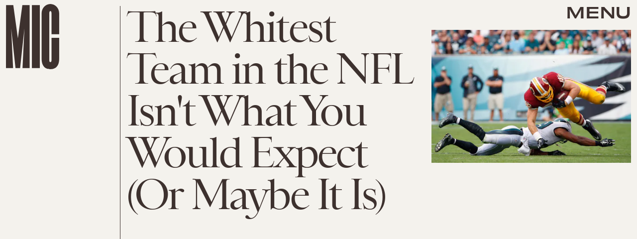

--- FILE ---
content_type: text/html; charset=utf-8
request_url: https://www.google.com/recaptcha/api2/aframe
body_size: 267
content:
<!DOCTYPE HTML><html><head><meta http-equiv="content-type" content="text/html; charset=UTF-8"></head><body><script nonce="OEbhbNUfRUUoJ9M34m4fuA">/** Anti-fraud and anti-abuse applications only. See google.com/recaptcha */ try{var clients={'sodar':'https://pagead2.googlesyndication.com/pagead/sodar?'};window.addEventListener("message",function(a){try{if(a.source===window.parent){var b=JSON.parse(a.data);var c=clients[b['id']];if(c){var d=document.createElement('img');d.src=c+b['params']+'&rc='+(localStorage.getItem("rc::a")?sessionStorage.getItem("rc::b"):"");window.document.body.appendChild(d);sessionStorage.setItem("rc::e",parseInt(sessionStorage.getItem("rc::e")||0)+1);localStorage.setItem("rc::h",'1769292209671');}}}catch(b){}});window.parent.postMessage("_grecaptcha_ready", "*");}catch(b){}</script></body></html>